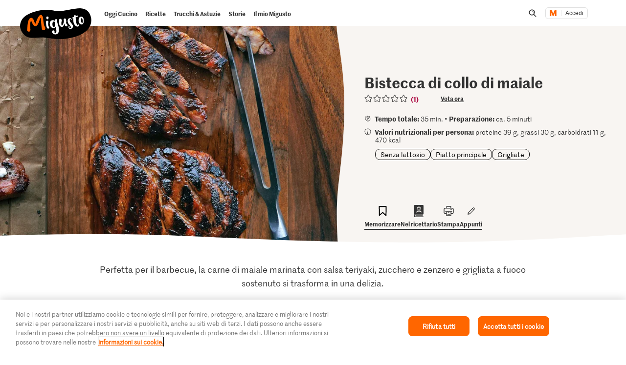

--- FILE ---
content_type: text/html; charset=utf-8
request_url: https://www.google.com/recaptcha/api2/aframe
body_size: 266
content:
<!DOCTYPE HTML><html><head><meta http-equiv="content-type" content="text/html; charset=UTF-8"></head><body><script nonce="nkltYKjL1pc9TxGmbBSLTg">/** Anti-fraud and anti-abuse applications only. See google.com/recaptcha */ try{var clients={'sodar':'https://pagead2.googlesyndication.com/pagead/sodar?'};window.addEventListener("message",function(a){try{if(a.source===window.parent){var b=JSON.parse(a.data);var c=clients[b['id']];if(c){var d=document.createElement('img');d.src=c+b['params']+'&rc='+(localStorage.getItem("rc::a")?sessionStorage.getItem("rc::b"):"");window.document.body.appendChild(d);sessionStorage.setItem("rc::e",parseInt(sessionStorage.getItem("rc::e")||0)+1);localStorage.setItem("rc::h",'1768901772173');}}}catch(b){}});window.parent.postMessage("_grecaptcha_ready", "*");}catch(b){}</script></body></html>